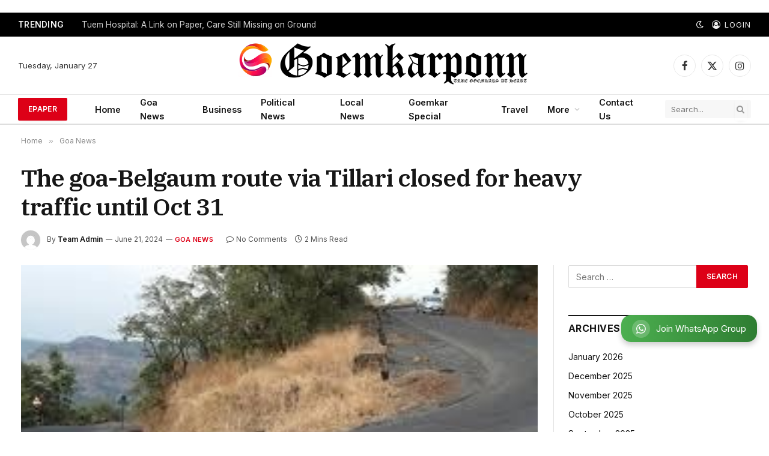

--- FILE ---
content_type: text/html; charset=utf-8
request_url: https://www.google.com/recaptcha/api2/aframe
body_size: 268
content:
<!DOCTYPE HTML><html><head><meta http-equiv="content-type" content="text/html; charset=UTF-8"></head><body><script nonce="JRscz6lLGqDg1GXL9Mgw8w">/** Anti-fraud and anti-abuse applications only. See google.com/recaptcha */ try{var clients={'sodar':'https://pagead2.googlesyndication.com/pagead/sodar?'};window.addEventListener("message",function(a){try{if(a.source===window.parent){var b=JSON.parse(a.data);var c=clients[b['id']];if(c){var d=document.createElement('img');d.src=c+b['params']+'&rc='+(localStorage.getItem("rc::a")?sessionStorage.getItem("rc::b"):"");window.document.body.appendChild(d);sessionStorage.setItem("rc::e",parseInt(sessionStorage.getItem("rc::e")||0)+1);localStorage.setItem("rc::h",'1769486610053');}}}catch(b){}});window.parent.postMessage("_grecaptcha_ready", "*");}catch(b){}</script></body></html>